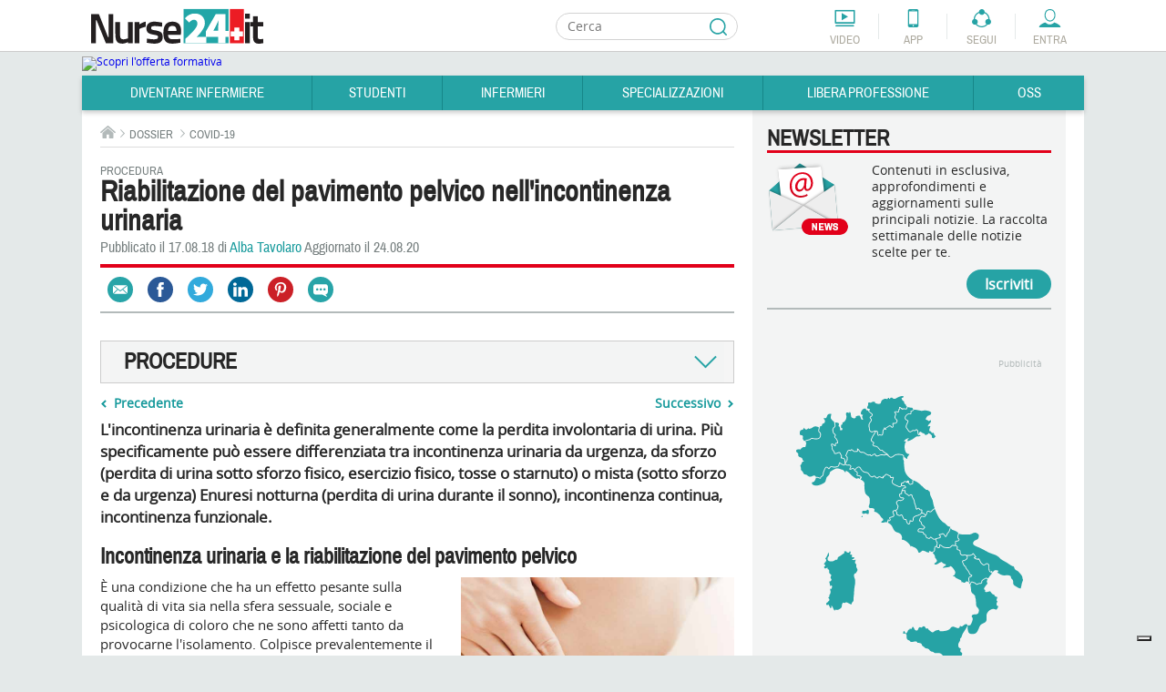

--- FILE ---
content_type: text/html; charset=utf-8
request_url: https://www.google.com/recaptcha/api2/aframe
body_size: 269
content:
<!DOCTYPE HTML><html><head><meta http-equiv="content-type" content="text/html; charset=UTF-8"></head><body><script nonce="wMyXd5OFZPDZrX_ansIUhQ">/** Anti-fraud and anti-abuse applications only. See google.com/recaptcha */ try{var clients={'sodar':'https://pagead2.googlesyndication.com/pagead/sodar?'};window.addEventListener("message",function(a){try{if(a.source===window.parent){var b=JSON.parse(a.data);var c=clients[b['id']];if(c){var d=document.createElement('img');d.src=c+b['params']+'&rc='+(localStorage.getItem("rc::a")?sessionStorage.getItem("rc::b"):"");window.document.body.appendChild(d);sessionStorage.setItem("rc::e",parseInt(sessionStorage.getItem("rc::e")||0)+1);localStorage.setItem("rc::h",'1768746249939');}}}catch(b){}});window.parent.postMessage("_grecaptcha_ready", "*");}catch(b){}</script></body></html>

--- FILE ---
content_type: image/svg+xml
request_url: https://cloud.nurse24.it/templates/nurse24/images/tools/footer-video.svg
body_size: 462
content:
<svg id="Calque_1" data-name="Calque 1" xmlns="http://www.w3.org/2000/svg" viewBox="0 0 37.75 31.17"><defs><style>.cls-1{fill:#e2001a;}</style></defs><title>video-red</title><polygon class="cls-1" points="14.82 6 26.45 12.71 14.82 19.43 14.82 6"/><path class="cls-1" d="M35.63,35H3.89a1.5,1.5,0,0,1,0-3H35.63A1.5,1.5,0,0,1,35.63,35Z" transform="translate(-1.18 -3.83)"/><path class="cls-1" d="M37.49,29.56H2.63a1.44,1.44,0,0,1-1.44-1.44V5.28A1.44,1.44,0,0,1,2.63,3.83H37.49a1.44,1.44,0,0,1,1.44,1.44V28.12A1.44,1.44,0,0,1,37.49,29.56ZM4.07,26.68H36v-20h-32v20Z" transform="translate(-1.18 -3.83)"/></svg>

--- FILE ---
content_type: image/svg+xml
request_url: https://cloud.nurse24.it/templates/nurse24/images/footer/linkedin-black.svg
body_size: 367
content:
<svg id="Calque_1" data-name="Calque 1" xmlns="http://www.w3.org/2000/svg" viewBox="0 0 16 15.29"><defs><style>.cls-1{fill:#1b1b1b;}</style></defs><title>linkedin-black</title><path class="cls-1" d="M3.63,15.65H0.2V5.33H3.63V15.65ZM1.92,3.92h0a1.79,1.79,0,1,1,0-3.56,1.79,1.79,0,1,1,0,3.56M16,15.65H12.57V10.13c0-1.39-.5-2.33-1.74-2.33A1.88,1.88,0,0,0,9.07,9,2.34,2.34,0,0,0,9,9.89v5.76H5.53s0-9.35,0-10.32H9V6.79a3.4,3.4,0,0,1,3.09-1.7C14.31,5.09,16,6.56,16,9.73v5.92Z" transform="translate(0 -0.35)"/></svg>